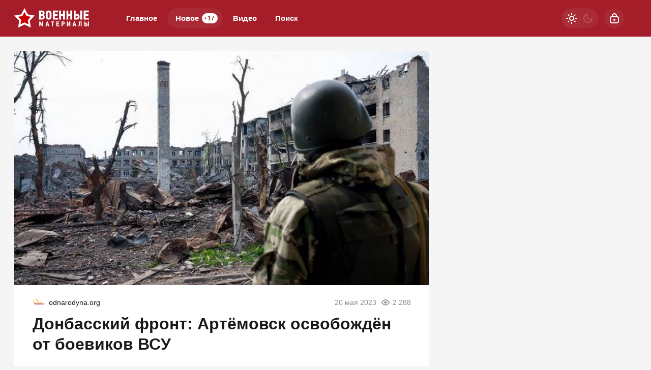

--- FILE ---
content_type: image/svg+xml
request_url: https://warfiles.ru/templates/warfiles/images/play.svg
body_size: 177
content:
<svg width="64" height="64" viewBox="0 0 64 64" xmlns="http://www.w3.org/2000/svg">
<path d="M45.5 31.134C46.1667 31.5189 46.1667 32.4811 45.5 32.866L24.5 44.9904C23.8333 45.3753 23 44.8942 23 44.1244L23 19.8756C23 19.1058 23.8333 18.6247 24.5 19.0096L45.5 31.134Z" fill="#ffffff"/>
</svg>